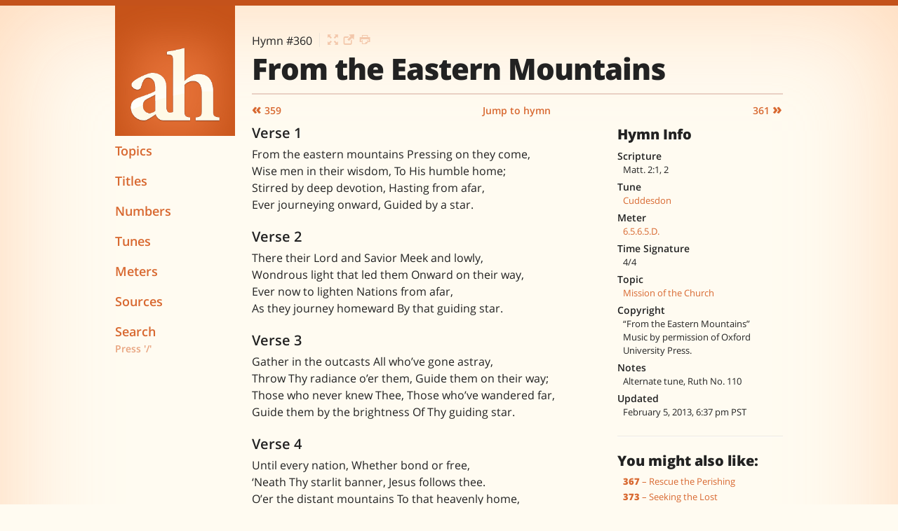

--- FILE ---
content_type: text/html; charset=UTF-8
request_url: https://adventisthymns.com/lyrics/360-from-the-eastern-mountains
body_size: 4580
content:
<!DOCTYPE html>
<!--[if lt IE 7]>      <html class="no-js lt-ie9 lt-ie8 lt-ie7"> <![endif]-->
<!--[if IE 7]>         <html class="no-js lt-ie9 lt-ie8"> <![endif]-->
<!--[if IE 8]>         <html class="no-js lt-ie9"> <![endif]-->
<!--[if gt IE 8]><!--> <html class="no-js" lang="en"> <!--<![endif]-->

<head prefix="og: http://ogp.me/ns# fb: http://ogp.me/ns/fb# adventisthymns: http://ogp.me/ns/fb/adventisthymns#">

	<meta charset="UTF-8">
	<meta name="viewport" content="initial-scale=1.0 maximum-scale=1.0, minimum-scale=1.0, user-scalable=no">
	<meta name="apple-mobile-web-app-capable" content="yes">
	<meta name="apple-mobile-web-app-status-bar-style" content="black">
	
	
		<meta name="apple-mobile-web-app-title" content="Hymn 360">
	
	
	<meta name="format-detection" content="telephone=no">
	
	
	
	<meta property="fb:admins" content="696875904" />
		
		<meta property="fb:app_id"      content="145911155572345" /> 
		<meta property="og:type"        content="adventisthymns:hymn" /> 
		<meta property="og:url"         content="https://adventisthymns.com/lyrics/360-from-the-eastern-mountains" /> 
		<meta property="og:title"       content="From the Eastern Mountains" /> 
		<meta property="og:image"       content="https://adventisthymns.com/assets/images/post-image.png" /> 
		<meta property="og:description" 
					content="
									
										
											From the eastern mountains Pressing on they come,
Wise men in their wisdom, To His humble home;
Stirred by deep devotion, Hasting from afar,
Ever&hellip;
										
									" />
									
		<meta name="description" 
					content="
									
										
											From the eastern mountains Pressing on they come,
Wise men in their wisdom, To His humble home;
Stirred by deep devotion, Hasting from afar,
Ever&hellip;
										
									" />
		
		<title>360&mdash;From the Eastern Mountains \\ Lyrics \\ Adventist Hymns</title>
	
	<link rel="shortcut icon" type="image/png" href="https://adventisthymns.com/favicon.png" />
<link rel="fluid-icon"  href="https://adventisthymns.com/assets/images/dock-icon.png" />
<link rel="apple-touch-icon-precomposed" href="https://adventisthymns.com/apple-touch-icon.png" />

<!-- iPhone (Retina) -->
<link rel="apple-touch-startup-image" href="https://adventisthymns.com/assets/images/apple-touch/apple-touch-startup-image-640x920.png" media="(device-width: 320px) and (device-height: 480px) and (-webkit-device-pixel-ratio: 2)">

<!-- iPhone 5 -->
<link rel="apple-touch-startup-image" href="https://adventisthymns.com/assets/images/apple-touch/apple-touch-startup-image-640x1096.png" media="(device-width: 320px) and (device-height: 568px) and (-webkit-device-pixel-ratio: 2)">

<!-- iPad (Retina) -->
<link rel="apple-touch-startup-image" href="https://adventisthymns.com/assets/images/apple-touch/apple-touch-startup-image-1536x2008.png" media="(device-width: 768px) and (device-height: 1024px) and (orientation: portrait) and (-webkit-device-pixel-ratio: 2)">
<link rel="apple-touch-startup-image" href="https://adventisthymns.com/assets/images/apple-touch/apple-touch-startup-image-1496x2048.png" media="(device-width: 768px) and (device-height: 1024px) and (orientation: landscape) and (-webkit-device-pixel-ratio: 2)">
	
	<link rel="stylesheet" href="https://adventisthymns.com/en/1985/?css=css/adventisthymns.v.1415236332">
	<script src="https://adventisthymns.com/assets/js/modernizr.custom.40271.js"></script>
	
</head>
<body>



<!--[if lt IE 9]>
	<p class="chromeframe">You are using an <strong>outdated</strong> browser. Please <a href="http://browsehappy.com/">upgrade your browser</a> or <a href="http://www.google.com/chromeframe/?redirect=true">activate Google Chrome Frame</a> to improve your experience.</p>
<![endif]-->

<div class="gw">
	
	<header class="g  one-fifth  lap-one-whole  palm-one-whole  masthead">
	
	
	<script type="text/javascript">
	
	if (window.navigator.standalone == true ){
		document.write('<a href="javascript:history.go(-1)" class="btn  btn-navbar  collapsed  left"><span class="history-back">&laquo;</span></a>');
	}
	</script>
	
	
	<a href="javascript:void(0)" class="btn  btn-navbar  collapsed  right" data-toggle="collapse" data-target=".nav-responsive">
		<span class="icon-bar"></span>
		<span class="icon-bar"></span>
		<span class="icon-bar"></span>
	</a>

	<a class="branding" href="https://adventisthymns.com" title="Home">
		<img src="https://adventisthymns.com/assets/images/adventisthymns-icon.png" class="logo" alt="Adventist Hymns">
	</a>
	
	<nav class="one-whole  nav-responsive  nav-collapse  collapse">
		<ul class="nav  site-nav">
			<li>
				<a href="https://adventisthymns.com/topics"><span class="hide--lap  hide--palm">&nbsp;&raquo;</span>Topics</a>
			</li><!--
			
	 --><li>
				<a href="https://adventisthymns.com/titles"><span class="hide--lap  hide--palm">&nbsp;&raquo;</span>Titles</a>
			</li><!--
			
	 --><li>
				<a href="https://adventisthymns.com/numbers"><span class="hide--lap  hide--palm">&nbsp;&raquo;</span>Numbers</a>
			</li><!--
			
	 --><li>
				<a href="https://adventisthymns.com/tunes"><span class="hide--lap  hide--palm">&nbsp;&raquo;</span>Tunes</a>
			</li><!--
			
	 --><li>
				<a href="https://adventisthymns.com/meters"><span class="hide--lap  hide--palm">&nbsp;&raquo;</span>Meters</a>
			</li><!--
			
	 --><li>
				<a href="https://adventisthymns.com/sources"><span class="hide--lap  hide--palm">&nbsp;&raquo;</span>Sources</a>
			</li><!--
			
	 --><li class="nav__search">
				<a href="javascript:void(0)" class="nav__search--link  jq_nav__search--link">Search<!--<i class="i" data-char="q"></i>--></a>
				<small class="nav__search--help  jq_nav__search--link  hide--lap  hide--palm">Press '/'</small>
				
				<form class="nav__search--form  jq_nav__search--form" method="post" action="https://adventisthymns.com/"  >
<div class='hiddenFields'>
<input type="hidden" name="params" value="eyJyZXN1bHRfcGFnZSI6InNlYXJjaFwvcmVzdWx0cyJ9" />
<input type="hidden" name="ACT" value="35" />
<input type="hidden" name="site_id" value="1" />
<input type="hidden" name="csrf_token" value="2640e77ddb3ddf8c74e7f15552769cc95ae7536e" />
</div>


					<input type="search" name="keywords" class="nav__search--input  text-input" autocapitalize="off" id="q" placeholder="Search hymns" />
					<small class="extra-help">Type and hit 'Enter'</small>
				</form>
			</li>
		</ul>
	</nav>

</header>

	<div class="g  four-fifths  lap-one-whole  palm-one-whole  body">
	
		<div class="responsive-wrap">
		
			<header class="page-head" data-server="ec2">
				<div class="metadata">
					<span class="hymn-number" data-short-url="https://adventisthymns.com/hymn/360">Hymn #360</span>
					<div class="post__actions  hide--palm">
						
							<a href="https://adventisthymns.com/slides/360-from-the-eastern-mountains" target="presenter"><i class="i" data-char="f"></i><span class="icon-text">Open in the <strong>main</strong> slideshow tab</span></a>
							<a href="https://adventisthymns.com/slides/360-from-the-eastern-mountains" target="slides_360-from-the-eastern-mountains"><i class="i" data-char="n"></i><span class="icon-text">Open in a <strong>single</strong> slideshow tab</span></a>
						
						
					</div>
				</div>
				<h1 class="hymn-title" itemprop="name">From the Eastern Mountains</h1>
				<div class="fb-like" data-href="https://adventisthymns.com/lyrics/360-from-the-eastern-mountains" data-send="false" data-layout="button_count" data-width="150" data-show-faces="false"></div>
			</header>
			
			<ol class="hymn-nav  nav  nav--fit  pagination">

	<li class="pagination__prev">
		
		
		
			
			
			<a href="https://adventisthymns.com/lyrics/359-hark-the-voice-of-jesus-calling"><span class="arrow">&laquo;</span> 359</a>
			
		
		
	</li>
	
	<li>
		<a href="javascript:void(0)" class="jq_jump-text">Jump to hymn</a>
		<form action="https://adventisthymns.com/en/1985/jump" method="post" class="jump-form  jq_jump-form">
			<a href="javascript:void(0)" class="close  jq_jump-close">&times;</a>
			<input type="number" pattern="[0-9]*" name="jump-hymn" placeholder="Hymn #" class="text-input  jq_jump-input" value="" size="5" autocomplete="off">
			<input type="hidden" name="XID" value="2640e77ddb3ddf8c74e7f15552769cc95ae7536e" />
			<button type="submit" class="btn">Go&nbsp;&raquo;</button>
		</form>
	</li>
	
	<li class="pagination__next">
	
		
		
			
			
			<a href="https://adventisthymns.com/lyrics/361-hark-tis-the-shepherds-voice-i-hear">361 <span class="arrow">&raquo;</span></a>
			
		
		
	</li>
	
</ol>
			
			<div class="gw">
			
				<div class="g  four-sixths  palm-one-whole  lyrics">
				
					
				
						
								<h2 class="line-type">Verse 1</h2>
								<p>From the eastern mountains Pressing on they come,<br />
Wise men in their wisdom, To His humble home;<br />
Stirred by deep devotion, Hasting from afar,<br />
Ever journeying onward, Guided by a star.</p>
								
							
								<h2 class="line-type">Verse 2</h2>
								<p>There their Lord and Savior Meek and lowly,<br />
Wondrous light that led them Onward on their way,<br />
Ever now to lighten Nations from afar,<br />
As they journey homeward By that guiding star.</p>
							
								<h2 class="line-type">Verse 3</h2>
								<p>Gather in the outcasts All who’ve gone astray,<br />
Throw Thy radiance o’er them, Guide them on their way;<br />
Those who never knew Thee, Those who’ve wandered far,<br />
Guide them by the brightness Of Thy guiding star.</p>
							
								<h2 class="line-type">Verse 4</h2>
								<p>Until every nation, Whether bond or free,<br />
‘Neath Thy starlit banner, Jesus follows thee.<br />
O’er the distant mountains To that heavenly home,<br />
Where no sin nor sorrow Evermore shall come.</p>
							
					
					
					
					<ol class="hymn-nav  nav  nav--fit  pagination  hide--desk">

	<li class="pagination__prev">
		
		
		
			
			
			<a href="https://adventisthymns.com/lyrics/359-hark-the-voice-of-jesus-calling"><span class="arrow">&laquo;</span> 359</a>
			
		
		
	</li>
	
	<li>
		<a href="javascript:void(0)" class="jq_jump-text">Jump to hymn</a>
		<form action="https://adventisthymns.com/en/1985/jump" method="post" class="jump-form  jq_jump-form">
			<a href="javascript:void(0)" class="close  jq_jump-close">&times;</a>
			<input type="number" pattern="[0-9]*" name="jump-hymn" placeholder="Hymn #" class="text-input  jq_jump-input" value="" size="5" autocomplete="off">
			<input type="hidden" name="XID" value="2640e77ddb3ddf8c74e7f15552769cc95ae7536e" />
			<button type="submit" class="btn">Go&nbsp;&raquo;</button>
		</form>
	</li>
	
	<li class="pagination__next">
	
		
		
			
			
			<a href="https://adventisthymns.com/lyrics/361-hark-tis-the-shepherds-voice-i-hear">361 <span class="arrow">&raquo;</span></a>
			
		
		
	</li>
	
</ol>
					
				</div>
				
				<div class="g  two-sixths  palm-one-whole  sidebar">
					<hr class="hide--desk  hide--lap">
					
					<h3 class="delta  sidebar-heading">Hymn Info</h3>
					<dl class="post-info">
					
						<dt>Scripture</dt>
						<dd class="hymn-scripture">Matt. 2:1, 2</dd>
					
					
					
					
					
					
					
						<dt>Tune</dt>
						<dd class="hymn-tune">
							
								<a href="https://adventisthymns.com/tunes/detail/cuddesdon" title="View other hymns with Cuddesdon">Cuddesdon</a>
							
						</dd>
					
					
					
						<dt>Meter</dt>
						<dd class="hymn-meter">
							
								<a href="https://adventisthymns.com/meters/detail/6-5-6-5-d" title="View other hymns with 6.5.6.5.D.">6.5.6.5.D.</a>
							
						</dd>
					
					
					
						<dt>Time Signature</dt>
						<dd class="hymn-time-sig">4/4</dd>
					
					
						
						<dt>Topic</dt>
						<dd class="hymn-topic">
							<a href="https://adventisthymns.com/topics/mission-of-the-church" title="View other hymns about Mission of the Church">Mission of the Church</a>
						</dd>
						
					
					
						<dt>Copyright</dt>
						<dd class="hymn-copyright">&ldquo;From the Eastern Mountains&rdquo; <p>Music by permission of Oxford University Press.</p></dd>
					
					
					
						<dt>Notes</dt>
						<dd class="hymn-notes">Alternate tune, Ruth No. 110</dd>
					

					
						<dt>Updated</dt>
						<dd>February 5, 2013, 6:37 pm PST</dd>
					

					</dl>
					
					<hr>
					
					
					
						<h3 class="delta  sidebar-heading">You might also like:</h3>
	
		<ul class="related">
	
	

			<li><a href="https://adventisthymns.com/lyrics/367-rescue-the-perishing"><strong>367</strong> &ndash; Rescue the Perishing</a></li><li><a href="https://adventisthymns.com/lyrics/373-seeking-the-lost"><strong>373</strong> &ndash; Seeking the Lost</a></li><li><a href="https://adventisthymns.com/lyrics/359-hark-the-voice-of-jesus-calling"><strong>359</strong> &ndash; Hark! the Voice of Jesus Calling</a></li><li><a href="https://adventisthymns.com/lyrics/358-far-and-near-the-fields-are-teeming"><strong>358</strong> &ndash; Far and Near the Fields Are Teeming</a></li><li><a href="https://adventisthymns.com/lyrics/361-hark-tis-the-shepherds-voice-i-hear"><strong>361</strong> &ndash; Hark! 'Tis the Shepherd's Voice I Hear</a></li>
	
	
	
		</ul>
						
					
					
					<dl class="post-info">
					
						
						
						
					
					</dl>
				
				</div><!-- /sidebar -->
			
			</div>
			
		</div><!-- /responsive-wrap -->
		
	</div>
	
</div>

<div class="responsive-wrap">
	<footer class="one-whole  site-info">
		<p>Site design copyright &copy; 2026 Adventist Hymns.</p>
		<p>All music and lyrics remain the property of their respective owners. This website is for reference and education purposes only.</p>
	</footer>
</div>




<script src="https://ajax.googleapis.com/ajax/libs/jquery/1.10.1/jquery.min.js"></script>
<script src="https://adventisthymns.com/assets/js/lib/fastclick/fastclick.min.js"></script>
<script src="https://adventisthymns.com/assets/js/application.min.js"></script>

<!-- Load scripts in this container -->
<div id="site-scripts"></div>

<!-- Prevent links in standalone web apps opening Mobile Safari via https://gist.github.com/1042167#file-compressed-js and https://gist.github.com/1042026#comment-37145 -->
<script>(function(a,b,c){if(c in b&&b[c]){var d,e=a.location,f=/^(a|html)$/i;a.addEventListener("click",function(a){d=a.target;while(!f.test(d.nodeName))d=d.parentNode;"href"in d&&(d.href.indexOf("http")||~d.href.indexOf(e.host))&&(a.preventDefault(),e.href=d.href)},!1)}})(document,window.navigator,"standalone")</script>

<!-- Google tag (gtag.js) -->
<script async src="https://www.googletagmanager.com/gtag/js?id=G-EC5TM5FF9Y"></script>
<script>
  window.dataLayer = window.dataLayer || [];
  function gtag(){dataLayer.push(arguments);}
  gtag('js', new Date());

  gtag('config', 'G-EC5TM5FF9Y');
</script>

<script defer src="https://static.cloudflareinsights.com/beacon.min.js/vcd15cbe7772f49c399c6a5babf22c1241717689176015" integrity="sha512-ZpsOmlRQV6y907TI0dKBHq9Md29nnaEIPlkf84rnaERnq6zvWvPUqr2ft8M1aS28oN72PdrCzSjY4U6VaAw1EQ==" data-cf-beacon='{"version":"2024.11.0","token":"fe24cd2356554694ae5cbde35a3c1327","r":1,"server_timing":{"name":{"cfCacheStatus":true,"cfEdge":true,"cfExtPri":true,"cfL4":true,"cfOrigin":true,"cfSpeedBrain":true},"location_startswith":null}}' crossorigin="anonymous"></script>
</body>
</html>